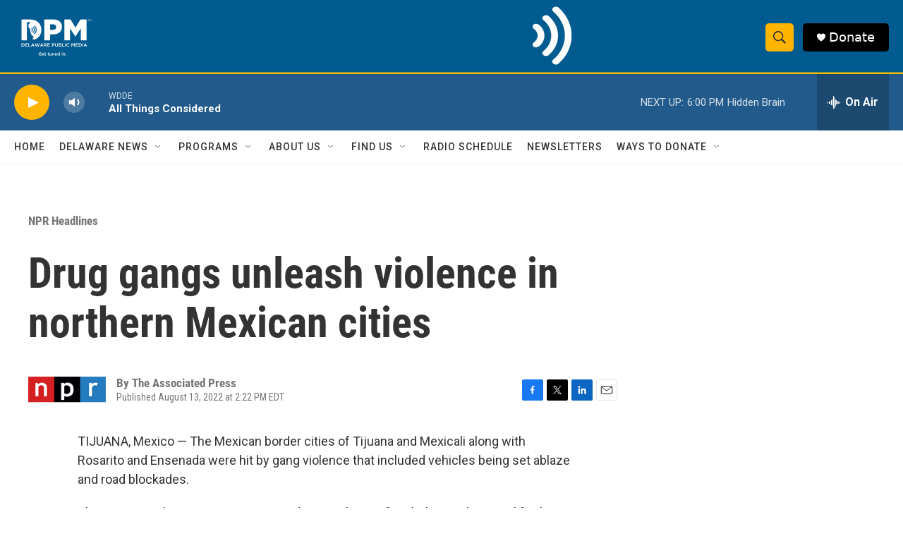

--- FILE ---
content_type: text/html; charset=utf-8
request_url: https://www.google.com/recaptcha/api2/aframe
body_size: 169
content:
<!DOCTYPE HTML><html><head><meta http-equiv="content-type" content="text/html; charset=UTF-8"></head><body><script nonce="hctuV-6sE9Tcud05asH9oA">/** Anti-fraud and anti-abuse applications only. See google.com/recaptcha */ try{var clients={'sodar':'https://pagead2.googlesyndication.com/pagead/sodar?'};window.addEventListener("message",function(a){try{if(a.source===window.parent){var b=JSON.parse(a.data);var c=clients[b['id']];if(c){var d=document.createElement('img');d.src=c+b['params']+'&rc='+(localStorage.getItem("rc::a")?sessionStorage.getItem("rc::b"):"");window.document.body.appendChild(d);sessionStorage.setItem("rc::e",parseInt(sessionStorage.getItem("rc::e")||0)+1);localStorage.setItem("rc::h",'1768774967807');}}}catch(b){}});window.parent.postMessage("_grecaptcha_ready", "*");}catch(b){}</script></body></html>